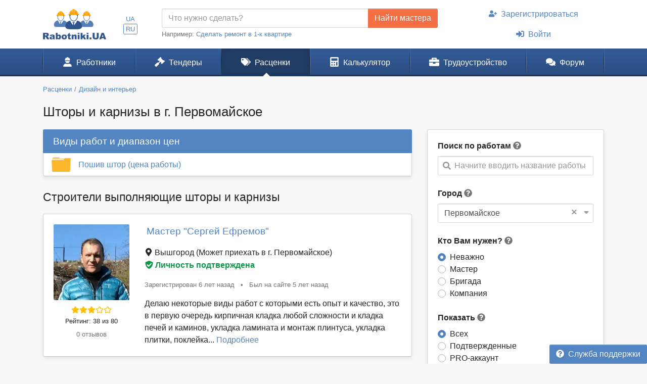

--- FILE ---
content_type: text/html; charset=UTF-8
request_url: https://www.rabotniki.ua/shtory-karnizy/pervomayskoe
body_size: 17420
content:
<!DOCTYPE html>
<html lang="ru">
<head>
<meta charset="UTF-8">
<meta http-equiv="X-UA-Compatible" content="IE=edge">
<meta name="viewport" content="width=device-width, initial-scale=1">
<title>ᐉ Шторы и карнизы. Установка карнизов и подбор штор - цена 2026, отзывы, фото в г. Первомайское</title>
<meta name="description" content="Проверенные мастера по установке штор и карнизов ⏩ ️Замеры, просчёты и выезды специалистов ⏩ ️Все предложения на rabotniki.ua ⏩ ️Подбор ткани штор и монтаж карнизов за короткое время ⏩ ️Смотрите фото, отзывы в г. Первомайское">
<meta name="keywords" content="подбор штор, установка карнизов для штор, повесить карниз цена в г. Первомайское">
<meta property="og:title" content="ᐉ Шторы и карнизы. Установка карнизов и подбор штор - цена 2026, отзывы, фото в г. Первомайское">
<meta property="og:description" content="Проверенные мастера по установке штор и карнизов ⏩ ️Замеры, просчёты и выезды специалистов ⏩ ️Все предложения на rabotniki.ua ⏩ ️Подбор ткани штор и монтаж карнизов за короткое время ⏩ ️Смотрите фото, отзывы в г. Первомайское">
<meta property="og:image" content="https://www.rabotniki.ua/img/og-image.jpg">
<meta property="og:image:width" content="188">
<meta property="og:image:height" content="90">
<meta property="og:url" content="https://www.rabotniki.ua/shtory-karnizy/pervomayskoe">
<meta property="og:type" content="website">
<meta property="og:site_name" content="Rabotniki.UA">
<meta name="theme-color" content="#ffffff">

<link href="https://www.rabotniki.ua/shtory-karnizy/pervomayskoe?page=2" rel="next">
<link href="https://www.rabotniki.ua/shtory-karnizy/pervomayskoe" rel="alternate" hreflang="ru">
<link href="https://www.rabotniki.ua/uk/shtory-karnizy/pervomayskoe" rel="alternate" hreflang="uk">
<link href="https://www.rabotniki.ua/img/icons/192.png" rel="apple-touch-icon">
<link href="/rabotniki.webmanifest" rel="manifest">
<link href="/css/site.css?v=1632314227" rel="stylesheet">
<style>.spinner-input {
  display: none;
  float: left;
  width: 1rem;
  height: 1rem;
  border-width: .2em;
  margin: 10px 5px 0 10px;
  color: #999;
}</style>
<script>function matchStart(params, data){if($.trim(params.term)==='')return data;if(typeof data.children==='undefined')return null;var filteredChildren=[];$.each(data.children,function(idx,child){if(child.text.toUpperCase().indexOf(params.term.toUpperCase())===0)filteredChildren.push(child);});if(filteredChildren.length){var modifiedData=$.extend({},data,true);modifiedData.children=filteredChildren;return modifiedData;}return null;}
if ('serviceWorker' in navigator) {
    navigator.serviceWorker.register('/service-worker.js').then(function(r){ r.update(); });
}
window.addEventListener('beforeinstallprompt', function(e) {
    e.preventDefault();
    return false;
});</script></head>
<body id="body" class="bg-ultra-light">
<div id="load" class="lds-ring d-lg-none"><div></div><div></div><div></div><div></div></div>
<header class="bg-white">
    <div class="container">
                <div class="row align-items-center d-none d-lg-flex">
            <div class="col-auto py-3 pr-0">
                <a href="/"><img src="/img/rabotniki.png" width="125" height="60" alt="Rabotniki.UA"></a>            </div>
            <div class="col-1 text-center p-0">
                <ul class="nav-lang nav-pills my-2 nav" style="display: inline-block;"><li class="nav-item"><a class="px-1 py-0  nav-link" href="/uk/shtory-karnizy/pervomayskoe" rel="nofollow" hreflang="uk">UA</a></li>
<li class="nav-item"><a class="px-1 py-0 active nav-link" href="/shtory-karnizy/pervomayskoe" rel="nofollow" hreflang="ru">RU</a></li></ul>            </div>
                        <div class="col">
                <form action="/tender/create#tender" method="post">                <div class="input-group">
                    <input id="need" name="need" type="text" class="form-control" placeholder="Что нужно сделать?">
                    <div class="input-group-append">
                        <button class="btn btn-secondary" type="submit" onclick="gtag('event', 'Найти мастера в шапке', {'event_category':'Клик на кнопку'})">Найти мастера</button>
                    </div>
                </div>
                </form>                <small class="text-muted">
                    Например: <a href="#" onclick="$('#need').val($(this).text()).focus(); return false;">Сделать ремонт в 1-к квартире</a>
                </small>
            </div>
            <div class="col-auto">
                                    <ul class="my-2 flex-column nav" style="width: 280px; margin-left: 1.2rem;"><li class="nav-item text-center"><a class="nav-link" href="/signup"><svg class="mr-2 i is-user-plus"><use xlink:href="#s-user-plus" /></use></svg>Зарегистрироваться</a></li>
<li class="nav-item text-center"><a class="nav-link" href="/login"><svg class="mr-2 i is-sign-in-alt"><use xlink:href="#s-sign-in-alt" /></use></svg>Войти</a></li></ul>                            </div>
                    </div>
    </div>
</header><nav id="menu" class="navbar-main navbar-expand-lg  navbar">
<div class="container">
<a class="navbar-brand" href="/">Rabotniki.UA</a>
<button type="button" class="navbar-toggler" data-toggle="offcanvas" aria-label="Toggle navigation"><svg class="i ir-bars"><use xlink:href="#r-bars" /></use></svg><small class="new-message badge badge-danger badge-pill position-absolute ml-n1 mt-n2 hidden" style="font-size: 60%;">0</small></button><div class="navbar-content"><a class="btn btn-lg text-white" name="Войти" href="/login" rel="nofollow"><svg class="i is-sign-in-alt"><use xlink:href="#s-sign-in-alt" /></use></svg></a></div>
<div id="menu-collapse" class="offcanvas-collapse  navbar-collapse">
<div class="d-lg-none"><div class="header-menu px-3 pt-3 pb-2 mb-2"><div class="mt-1 mb-2"><a class="h3 font-weight-bold" href="/">Rabotniki.UA</a></div><a href="/signup">Регистрация</a> | <a href="/login">Войти</a></div><ul class="nav"><li class="nav-item"><a class="text-secondary nav-link" href="/tender/create"><svg class="mr-3 mr-lg-2 i il-plus"><use xlink:href="#l-plus" /></use></svg>Создать тендер</a></li></ul></div><ul class="nav"><li class="nav-item"><a class="nav-link" href="/catalog"><svg class="mr-3 mr-lg-2 i is-user-hard-hat"><use xlink:href="#s-user-hard-hat" /></use></svg>Работники</a></li>
<li class="nav-item"><a class="nav-link" href="/tenders"><svg class="mr-3 mr-lg-2 i is-gavel"><use xlink:href="#s-gavel" /></use></svg>Тендеры</a></li>
<li class="nav-item"><a class="nav-link active" href="/price/pervomayskoe"><svg class="mr-3 mr-lg-2 i is-tags"><use xlink:href="#s-tags" /></use></svg>Расценки</a></li>
<li class="nav-item"><a class="nav-link" href="/calculator"><svg class="mr-3 mr-lg-2 i is-calculator"><use xlink:href="#s-calculator" /></use></svg>Калькулятор</a></li>
<li class="dropdown nav-item"><a class="nav-link dropdown-toggle" href="/rabota" data-toggle="dropdown"><svg class="mr-3 mr-lg-2 i is-briefcase"><use xlink:href="#s-briefcase" /></use></svg>Трудоустройство</a><div class="dropdown-menu"><a class="dropdown-item" href="/rabota"><svg class="mr-3 mr-lg-2 i is-briefcase"><use xlink:href="#s-briefcase" /></use></svg>Вакансии</a>
<div class="dropdown-divider"></div>
<a class="dropdown-item" href="/resume/pervomayskoe"><svg class="mr-3 mr-lg-2 i is-user"><use xlink:href="#s-user" /></use></svg>Резюме</a></div></li>
<li class="nav-item"><a class="nav-link" href="https://www.rabotniki.ua/forum/"><svg class="mr-3 mr-lg-2 i is-comments"><use xlink:href="#s-comments" /></use></svg>Форум</a></li></ul><hr class="my-2"><div class="d-lg-none middle"><ul class="nav"><li class="nav-item"><a class="nav-link py-2" href="https://www.materialy.com.ua/" rel="noopener" target="_blank"><svg class="mr-2 i is-external-link"><use xlink:href="#s-external-link" /></use></svg>Тендеры на материалы</a></li>
<li class="nav-item"><a class="nav-link py-2" href="https://www.materialy.com.ua/sale" rel="noopener" target="_blank"><svg class="mr-2 i is-external-link"><use xlink:href="#s-external-link" /></use></svg>Остатки после ремонта</a></li></ul></div><hr class="my-2"><div class="d-lg-none middle"><ul class="nav"><li class="nav-item"><a class="nav-link py-1 text-muted" href="/faq">Служба поддержки</a></li></ul></div><hr class="my-2"><div class="d-lg-none text-center pt-3 pb-4"><a href="/"><img src="/img/rabotniki.png" alt="" style="width: 104px; height: 50px;"></a></div><ul class="nav-lang d-block d-lg-none text-center nav"><li class="d-inline-block"><a class="d-inline-block  nav-link" href="/uk/shtory-karnizy/pervomayskoe" rel="nofollow" hreflang="uk">UA</a></li>
<li class="d-inline-block"><a class="d-inline-block active nav-link" href="/shtory-karnizy/pervomayskoe" rel="nofollow" hreflang="ru">RU</a></li></ul></div>
</div>
</nav><div class="container pt-3 mb-5">
    <ol class="mb-3 breadcrumb" itemscope itemtype="http://schema.org/BreadcrumbList"><li class="breadcrumb-item" itemprop="itemListElement" itemscope itemtype="http://schema.org/ListItem"><a href="/price/pervomayskoe" itemprop="item"><span itemprop="name">Расценки</span></a><meta itemprop="position" content="2"></li><li class="breadcrumb-item" itemprop="itemListElement" itemscope itemtype="http://schema.org/ListItem"><a href="/dizayn-interer/pervomayskoe?swap=0" itemprop="item"><span itemprop="name">Дизайн и интерьер</span></a><meta itemprop="position" content="3"></li></ol>    <h1 class="mb-3 text-center text-md-left">Шторы и карнизы в г. Первомайское</h1>

<div class="row d-lg-block">
    <div class="col-lg-4 float-lg-right">
        
        <div class="row d-lg-none mb-4">
    <div class="col pr-2">
        <button type="button" class="btn btn-primary btn-block open-filter"><svg class="mr-1 pt-1 i is-filter"><use xlink:href="#s-filter" /></use></svg>Фильтры (1)</button>    </div>
    <div class="col-auto pl-2">
        <a class="btn btn-secondary btn-block" href="/tender/create"><svg class="mr-1 i ir-plus"><use xlink:href="#r-plus" /></use></svg>Создать тендер</a>    </div>
</div>

<div class="collapse filter-collapse d-lg-block">
    <div class="card mb-4 mb-lg-3 shadow-sm">
        <div class="card-body">
            <form class="mb-4">
                                    <label>Поиск по работам</label> <svg class="text-muted i is-question-circle" title="Поиск по всем позициям прайс-листа. Если Вы не можете найти нужные Вам работы, напишите их другими словами."  data-toggle="tooltip"><use xlink:href="#s-question-circle" /></use></svg>                    <div id="priceAutocomplete" class="autocomplete search" onclick="gtag(&#039;event&#039;, &#039;Поиск в расценках&#039;, {&#039;event_category&#039;:&#039;Поиск&#039;,&#039;event_label&#039;:&#039;Сбоку&#039;})" data-url="/price/autocomplete/pervomayskoe"><svg class="i is-search"><use xlink:href="#s-search" /></use></svg><span class="spinner-border spinner-input"></span><div class="form-control"><div class="placeholder">Начните вводить название работы</div></div></div>                            </form>
            <div class="mb-4">
                <form method="post">
<input type="hidden" name="_method">                <label>Город</label> <svg class="text-muted i is-question-circle" title="Сначала будут отображены строители и расценки с выбранного города, а затем строители с других регионов."  data-toggle="tooltip"><use xlink:href="#s-question-circle" /></use></svg>                <div id="filterCity" class="filter-city" data-city="402"><svg class="i is-sort-down"><use xlink:href="#s-sort-down" /></use></svg><a class="clear" href="/shtory-karnizy">×</a><span class="spinner-border spinner-input"></span><div class="form-control"><span>Первомайское</span></div></div>                </form>            </div>
            <form action="/shtory-karnizy/pervomayskoe" method="post">
            <div class="mb-4 field-usersearch-type">
<label>Кто Вам нужен? <svg class="text-muted i is-question-circle" title="Рекомендуем сначала делать поиск по всем строителям, а потом при необходимости сужать поиск."  data-toggle="tooltip"><use xlink:href="#s-question-circle" /></use></svg></label>
<input type="hidden" name="UserSearch[type]" value=""><div id="usersearch-type" role="radiogroup"><div class="custom-control custom-radio">
<input type="radio" id="i0" class="custom-control-input" name="UserSearch[type]" value="0" checked>
<label class="custom-control-label" for="i0">Неважно</label>
</div>

<div class="custom-control custom-radio">
<input type="radio" id="i1" class="custom-control-input" name="UserSearch[type]" value="5">
<label class="custom-control-label" for="i1">Мастер</label>
</div>

<div class="custom-control custom-radio">
<input type="radio" id="i2" class="custom-control-input" name="UserSearch[type]" value="6">
<label class="custom-control-label" for="i2">Бригада</label>
</div>

<div class="custom-control custom-radio">
<input type="radio" id="i3" class="custom-control-input" name="UserSearch[type]" value="7">
<label class="custom-control-label" for="i3">Компания</label>
<div class="invalid-feedback"></div>
</div>
</div>

</div>
            <div class="field-usersearch-show">
<label>Показать <svg class="text-muted i is-question-circle" title="Подтвержденные аккаунты - предоставили для проверки свои документы. PRO аккаунты - это активные пользователи сайта."  data-toggle="tooltip"><use xlink:href="#s-question-circle" /></use></svg></label>
<input type="hidden" name="UserSearch[show]" value=""><div id="usersearch-show" role="radiogroup"><div class="custom-control custom-radio">
<input type="radio" id="i4" class="custom-control-input" name="UserSearch[show]" value="0" checked>
<label class="custom-control-label" for="i4">Всех</label>
</div>

<div class="custom-control custom-radio">
<input type="radio" id="i5" class="custom-control-input" name="UserSearch[show]" value="1">
<label class="custom-control-label" for="i5">Подтвержденные</label>
</div>

<div class="custom-control custom-radio">
<input type="radio" id="i6" class="custom-control-input" name="UserSearch[show]" value="2">
<label class="custom-control-label" for="i6">PRO-аккаунт</label>
</div>

<div class="custom-control custom-radio">
<input type="radio" id="i7" class="custom-control-input" name="UserSearch[show]" value="3">
<label class="custom-control-label" for="i7">Подтвержденные и PRO</label>
<div class="invalid-feedback"></div>
</div>
</div>

</div>
                            <div class="text-center mt-3">
                    <a class="btn btn-outline-primary" href="/shtory-karnizy" rel="nofollow">Сбросить фильтр</a>                </div>
            
            </form>        </div>
    </div>
</div>
    </div>
    <div class="col-lg-8 order-lg-first float-lg-left">
        <div class="row">
            <div class="col-12">
                                                            <div class="card mb-4 shadow-sm">
                            <div class="card-header bg-primary h4">
                                Виды работ и диапазон цен                            </div>
                            <ul class="list-group list-group-flush"><li class="list-group-item py-2 px-3">
    <div class="row align-items-center flex-nowrap">
                    <div class="col-auto pr-0 d-none d-md-inline-block">
                <img src="/img/folder.png" width="38" height="29" alt="">            </div>
            <div class="col col-sm pr-0 position-static">
                <a class="stretched-link" href="/price/poshiv-shtor-tsena-raboty/pervomayskoe">Пошив штор (цена работы)</a>            </div>
            </div>
</li></ul>                        </div>
                                                                        <div id="adsByGoogle2"></div>            </div>
            <div class="col-12">
                <h2 class="mb-3">Строители выполняющие шторы и карнизы</h2>
                                <div class="list-view mb-5">
<div data-key="56858"><div class="card card-hover mb-4 shadow-sm">
                    <div class="unlink" style="position: absolute; bottom: 0; right: 0;">
                    </div>
        <div class="card-body pb-1">
        <div class="row flex-md-nowrap overflow-hidden">
            <div class="text-center col-md-auto mb-1 mb-md-0">
                <img class="rounded" src="/image/userpic/small/314986.jpg" width="150" height="150" alt="Мастер Сергей Ефремов">                <div class="text-warning mt-2 mb-n1"><svg class="i is-star"><use xlink:href="#s-star" /></use></svg><svg class="i is-star"><use xlink:href="#s-star" /></use></svg><svg class="i is-star"><use xlink:href="#s-star" /></use></svg><svg class="i ir-star"><use xlink:href="#r-star" /></use></svg><svg class="i ir-star"><use xlink:href="#r-star" /></use></svg></div>                <div class="my-1 small">
                    <a class="text-body unlink" href="#" data-modal="/modal/rank-info">Рейтинг: 38 из 80</a>                </div>
                <div class="mb-2">
                    <a class="small text-muted unlink" href="/56858#reviews" rel="nofollow">0 отзывов</a>                </div>
            </div>
            <div class="col text-center text-md-left position-static">
                <div>
                                        <span class="h4 align-middle d-block d-md-inline mt-2 ml-1">
                                                <a class="stretched-link" href="/56858">Мастер "Сергей Ефремов"</a>                    </span>
                </div>
                <div class="my-3">
                    <div class="pr-3 mb-3 mb-md-0 d-md-inline">
                        <svg class="i is-map-marker-alt"><use xlink:href="#s-map-marker-alt" /></use></svg> Вышгород <span class="">(Может приехать в г. Первомайское)</span>                    </div>
                    <button class="btn btn-link text-success font-weight-bold p-0 unlink" data-modal="/modal/verified?user=56858"><svg class="mr-1 i is-shield-check"><use xlink:href="#s-shield-check" /></use></svg>Личность подтверждена</button>                </div>
                <div class="text-muted small my-3">
                    <span class="text-nowrap d-block d-md-inline">Зарегистрирован 6 лет назад</span>
                    <span class="px-2 d-none d-md-inline">•</span>
                    <span class="text-nowrap">Был на сайте 5 лет назад</span>                </div>
                <div class="text-left mb-3">
                                                                Делаю некоторые виды работ с которыми есть опыт и качество, это в первую очередь кирпичная кладка любой сложности и кладка печей и каминов, укладка ламината и монтаж плинтуса, укладка плитки, поклейка... <a class="unlink" href="/56858" rel="nofollow">Подробнее</a>                                    </div>
            </div>
        </div>
    </div>
</div>
</div>
<div data-key="3347"><div class="card card-hover mb-4 shadow-sm">
                    <div class="unlink" style="position: absolute; bottom: 0; right: 0;">
                    </div>
        <div class="card-body pb-1">
        <div class="row flex-md-nowrap overflow-hidden">
            <div class="text-center col-md-auto mb-1 mb-md-0">
                <img class="rounded" src="/image/logo/small/18630.jpg" width="150" height="93" alt="Компания БУДСЕРВИС- ПЛЮС">                <div class="text-warning mt-2 mb-n1"><svg class="i is-star"><use xlink:href="#s-star" /></use></svg><svg class="i is-star"><use xlink:href="#s-star" /></use></svg><svg class="i is-star"><use xlink:href="#s-star" /></use></svg><svg class="i ir-star"><use xlink:href="#r-star" /></use></svg><svg class="i ir-star"><use xlink:href="#r-star" /></use></svg></div>                <div class="my-1 small">
                    <a class="text-body unlink" href="#" data-modal="/modal/rank-info">Рейтинг: 37 из 80</a>                </div>
                <div class="mb-2">
                    <a class="small text-muted unlink" href="/3347#reviews" rel="nofollow">1 отзывов</a>                </div>
            </div>
            <div class="col text-center text-md-left position-static">
                <div>
                                        <span class="h4 align-middle d-block d-md-inline mt-2 ml-1">
                                                <a class="stretched-link" href="/3347">Компания "БУДСЕРВИС- ПЛЮС"</a>                    </span>
                </div>
                <div class="my-3">
                    <div class="pr-3 mb-3 mb-md-0 d-md-inline">
                        <svg class="i is-map-marker-alt"><use xlink:href="#s-map-marker-alt" /></use></svg> Киев <span class="">(Может приехать в г. Первомайское)</span>                    </div>
                    <button class="btn btn-link text-success font-weight-bold p-0 unlink" data-modal="/modal/verified?user=3347"><svg class="mr-1 i is-shield-check"><use xlink:href="#s-shield-check" /></use></svg>Реквизиты подтверждены</button>                </div>
                <div class="text-muted small my-3">
                    <span class="text-nowrap d-block d-md-inline">Зарегистрирован 11 лет назад</span>
                    <span class="px-2 d-none d-md-inline">•</span>
                    <span class="text-nowrap">Был на сайте 5 лет назад</span>                </div>
                <div class="text-left mb-3">
                                                                Частное предприятие «БІК«БУДСЕРВІС-ПЛЮС», предлагает полный комплекс строительных услуг: проектирование, реконструкция, демонтаж и ремонт зданий, торговых центров, складских помещений, офисов, магазин... <a class="unlink" href="/3347" rel="nofollow">Подробнее</a>                                    </div>
            </div>
        </div>
    </div>
</div>
</div>
<div data-key="77460"><div class="card card-hover mb-4 shadow-sm">
                    <div class="unlink" style="position: absolute; bottom: 0; right: 0;">
                    </div>
        <div class="card-body pb-1">
        <div class="row flex-md-nowrap overflow-hidden">
            <div class="text-center col-md-auto mb-1 mb-md-0">
                <img class="rounded" src="/image/userpic/small/401159.jpg" width="150" height="150" alt="Бригада ТИМУР И ЕГО КОМАНДА">                <div class="text-warning mt-2 mb-n1"><svg class="i is-star"><use xlink:href="#s-star" /></use></svg><svg class="i is-star"><use xlink:href="#s-star" /></use></svg><svg class="i is-star"><use xlink:href="#s-star" /></use></svg><svg class="i ir-star"><use xlink:href="#r-star" /></use></svg><svg class="i ir-star"><use xlink:href="#r-star" /></use></svg></div>                <div class="my-1 small">
                    <a class="text-body unlink" href="#" data-modal="/modal/rank-info">Рейтинг: 37 из 80</a>                </div>
                <div class="mb-2">
                    <a class="small text-muted unlink" href="/77460#reviews" rel="nofollow">0 отзывов</a>                </div>
            </div>
            <div class="col text-center text-md-left position-static">
                <div>
                                        <span class="h4 align-middle d-block d-md-inline mt-2 ml-1">
                                                <a class="stretched-link" href="/77460">Бригада "ТИМУР И ЕГО КОМАНДА"</a>                    </span>
                </div>
                <div class="my-3">
                    <div class="pr-3 mb-3 mb-md-0 d-md-inline">
                        <svg class="i is-map-marker-alt"><use xlink:href="#s-map-marker-alt" /></use></svg> Киев <span class="">(Может приехать в г. Первомайское)</span>                    </div>
                    <button class="btn btn-link text-success font-weight-bold p-0 unlink" data-modal="/modal/verified?user=77460"><svg class="mr-1 i is-shield-check"><use xlink:href="#s-shield-check" /></use></svg>Личность подтверждена</button>                </div>
                <div class="text-muted small my-3">
                    <span class="text-nowrap d-block d-md-inline">Зарегистрирован 5 лет назад</span>
                    <span class="px-2 d-none d-md-inline">•</span>
                    <span class="text-nowrap">Был на сайте 5 лет назад</span>                </div>
                <div class="text-left mb-3">
                                                                Декоративная штукатурка
Покраска
Шпаклевка
Укладка плитки
Ламината
Виниловый пол
Плинтус
Электричество
Сантехника 
Качественно за умеренную плату.
Укладка по современным технологиям с использованием л... <a class="unlink" href="/77460" rel="nofollow">Подробнее</a>                                    </div>
            </div>
        </div>
    </div>
</div>
</div>
<div data-key="64735"><div class="card card-hover mb-4 shadow-sm">
                    <div class="unlink" style="position: absolute; bottom: 0; right: 0;">
                    </div>
        <div class="card-body pb-1">
        <div class="row flex-md-nowrap overflow-hidden">
            <div class="text-center col-md-auto mb-1 mb-md-0">
                <img class="rounded" src="/image/userpic/small/349421.jpg" width="150" height="150" alt="Бригада Комфорт Плюс Сервис">                <div class="text-warning mt-2 mb-n1"><svg class="i is-star"><use xlink:href="#s-star" /></use></svg><svg class="i is-star"><use xlink:href="#s-star" /></use></svg><svg class="i is-star"><use xlink:href="#s-star" /></use></svg><svg class="i ir-star"><use xlink:href="#r-star" /></use></svg><svg class="i ir-star"><use xlink:href="#r-star" /></use></svg></div>                <div class="my-1 small">
                    <a class="text-body unlink" href="#" data-modal="/modal/rank-info">Рейтинг: 35 из 80</a>                </div>
                <div class="mb-2">
                    <a class="small text-muted unlink" href="/64735#reviews" rel="nofollow">0 отзывов</a>                </div>
            </div>
            <div class="col text-center text-md-left position-static">
                <div>
                                        <span class="h4 align-middle d-block d-md-inline mt-2 ml-1">
                                                <a class="stretched-link" href="/64735">Бригада "Комфорт Плюс Сервис"</a>                    </span>
                </div>
                <div class="my-3">
                    <div class="pr-3 mb-3 mb-md-0 d-md-inline">
                        <svg class="i is-map-marker-alt"><use xlink:href="#s-map-marker-alt" /></use></svg> Харьков <span class="">(Может приехать в г. Первомайское)</span>                    </div>
                    <button class="btn btn-link text-success font-weight-bold p-0 unlink" data-modal="/modal/verified?user=64735"><svg class="mr-1 i is-shield-check"><use xlink:href="#s-shield-check" /></use></svg>Личность подтверждена</button>                </div>
                <div class="text-muted small my-3">
                    <span class="text-nowrap d-block d-md-inline">Зарегистрирован 6 лет назад</span>
                    <span class="px-2 d-none d-md-inline">•</span>
                    <span class="text-nowrap">Был на сайте 2 года назад</span>                </div>
                <div class="text-left mb-3">
                                                                Опытная бригада выполнит все виды ремонтно-строительных работ!
Строительство домов, ремонт квартир капитальный, ремонт квартир косметический,
создание проекта, помощь в подборе строительных материалов... <a class="unlink" href="/64735" rel="nofollow">Подробнее</a>                                    </div>
            </div>
        </div>
    </div>
</div>
</div>
<div data-key="80282"><div class="card card-hover mb-4 shadow-sm">
                    <div class="unlink" style="position: absolute; bottom: 0; right: 0;">
                    </div>
        <div class="card-body pb-1">
        <div class="row flex-md-nowrap overflow-hidden">
            <div class="text-center col-md-auto mb-1 mb-md-0">
                <img class="rounded" src="/image/logo/small/412262.jpg" width="150" height="38" alt="Компания U-Smart">                <div class="text-warning mt-2 mb-n1"><svg class="i is-star"><use xlink:href="#s-star" /></use></svg><svg class="i is-star"><use xlink:href="#s-star" /></use></svg><svg class="i is-star-half-alt"><use xlink:href="#s-star-half-alt" /></use></svg><svg class="i ir-star"><use xlink:href="#r-star" /></use></svg><svg class="i ir-star"><use xlink:href="#r-star" /></use></svg></div>                <div class="my-1 small">
                    <a class="text-body unlink" href="#" data-modal="/modal/rank-info">Рейтинг: 34 из 80</a>                </div>
                <div class="mb-2">
                    <a class="small text-muted unlink" href="/80282#reviews" rel="nofollow">0 отзывов</a>                </div>
            </div>
            <div class="col text-center text-md-left position-static">
                <div>
                                        <span class="h4 align-middle d-block d-md-inline mt-2 ml-1">
                                                <a class="stretched-link" href="/80282">Компания "U-Smart"</a>                    </span>
                </div>
                <div class="my-3">
                    <div class="pr-3 mb-3 mb-md-0 d-md-inline">
                        <svg class="i is-map-marker-alt"><use xlink:href="#s-map-marker-alt" /></use></svg> Киев <span class="">(Может приехать в г. Первомайское)</span>                    </div>
                    <button class="btn btn-link text-success font-weight-bold p-0 unlink" data-modal="/modal/verified?user=80282"><svg class="mr-1 i is-shield-check"><use xlink:href="#s-shield-check" /></use></svg>Реквизиты подтверждены</button>                </div>
                <div class="text-muted small my-3">
                    <span class="text-nowrap d-block d-md-inline">Зарегистрирован 5 лет назад</span>
                    <span class="px-2 d-none d-md-inline">•</span>
                    <span class="text-nowrap">Был на сайте 3 года назад</span>                </div>
                <div class="text-left mb-3">
                                                                Компанія U-Smart з 2016 року займається автоматизацією інженерних систем, системами Розумний дім , системами відеонагляду та охоронної сигналізації. Також наші спеціалісти допоможуть змонтувати, підкл... <a class="unlink" href="/80282" rel="nofollow">Подробнее</a>                                    </div>
            </div>
        </div>
    </div>
</div>
</div>
<div data-key="86551"><div class="card card-hover mb-4 shadow-sm">
                    <div class="unlink" style="position: absolute; bottom: 0; right: 0;">
                    </div>
        <div class="card-body pb-1">
        <div class="row flex-md-nowrap overflow-hidden">
            <div class="text-center col-md-auto mb-1 mb-md-0">
                <img class="rounded" src="/img/userpic-7.png" width="150" height="150" alt="Компания Ремонт и дизайн квартир">                <div class="text-warning mt-2 mb-n1"><svg class="i is-star"><use xlink:href="#s-star" /></use></svg><svg class="i is-star"><use xlink:href="#s-star" /></use></svg><svg class="i is-star-half-alt"><use xlink:href="#s-star-half-alt" /></use></svg><svg class="i ir-star"><use xlink:href="#r-star" /></use></svg><svg class="i ir-star"><use xlink:href="#r-star" /></use></svg></div>                <div class="my-1 small">
                    <a class="text-body unlink" href="#" data-modal="/modal/rank-info">Рейтинг: 33 из 80</a>                </div>
                <div class="mb-2">
                    <a class="small text-muted unlink" href="/86551#reviews" rel="nofollow">0 отзывов</a>                </div>
            </div>
            <div class="col text-center text-md-left position-static">
                <div>
                                        <span class="h4 align-middle d-block d-md-inline mt-2 ml-1">
                                                <a class="stretched-link" href="/86551">Компания "Ремонт и дизайн квартир"</a>                    </span>
                </div>
                <div class="my-3">
                    <div class="pr-3 mb-3 mb-md-0 d-md-inline">
                        <svg class="i is-map-marker-alt"><use xlink:href="#s-map-marker-alt" /></use></svg> Киев <span class="">(Может приехать в г. Первомайское)</span>                    </div>
                                    </div>
                <div class="text-muted small my-3">
                    <span class="text-nowrap d-block d-md-inline">Зарегистрирован 5 лет назад</span>
                    <span class="px-2 d-none d-md-inline">•</span>
                    <span class="text-nowrap">Был на сайте 13 дней назад</span>                </div>
                <div class="text-left mb-3">
                                                                Представьте, как вы садитесь за руль новенького автомобиля о котором так сильно мечтали Такие же эмоции вы должны испытать, когда заходите в свою новую квартиру.
Коротко о нас: ---Мы выполняем комплек... <a class="unlink" href="/86551" rel="nofollow">Подробнее</a>                                    </div>
            </div>
        </div>
    </div>
</div>
</div>
<div data-key="159390"><div class="card card-hover mb-4 shadow-sm">
                    <div class="unlink" style="position: absolute; bottom: 0; right: 0;">
                    </div>
        <div class="card-body pb-1">
        <div class="row flex-md-nowrap overflow-hidden">
            <div class="text-center col-md-auto mb-1 mb-md-0">
                <img class="rounded" src="/image/logo/small/881534.jpg" width="150" height="120" alt="Компания ТОВ &quot;АРКАДА-ПЛАСТ&quot;">                <div class="text-warning mt-2 mb-n1"><svg class="i is-star"><use xlink:href="#s-star" /></use></svg><svg class="i is-star"><use xlink:href="#s-star" /></use></svg><svg class="i is-star-half-alt"><use xlink:href="#s-star-half-alt" /></use></svg><svg class="i ir-star"><use xlink:href="#r-star" /></use></svg><svg class="i ir-star"><use xlink:href="#r-star" /></use></svg></div>                <div class="my-1 small">
                    <a class="text-body unlink" href="#" data-modal="/modal/rank-info">Рейтинг: 32 из 80</a>                </div>
                <div class="mb-2">
                    <a class="small text-muted unlink" href="/159390#reviews" rel="nofollow">0 отзывов</a>                </div>
            </div>
            <div class="col text-center text-md-left position-static">
                <div>
                                        <span class="h4 align-middle d-block d-md-inline mt-2 ml-1">
                                                <a class="stretched-link" href="/159390">Компания "ТОВ "АРКАДА-ПЛАСТ""</a>                    </span>
                </div>
                <div class="my-3">
                    <div class="pr-3 mb-3 mb-md-0 d-md-inline">
                        <svg class="i is-map-marker-alt"><use xlink:href="#s-map-marker-alt" /></use></svg> Киев <span class="">(Может приехать в г. Первомайское)</span>                    </div>
                    <button class="btn btn-link text-success font-weight-bold p-0 unlink" data-modal="/modal/verified?user=159390"><svg class="mr-1 i is-shield-check"><use xlink:href="#s-shield-check" /></use></svg>Реквизиты подтверждены</button>                </div>
                <div class="text-muted small my-3">
                    <span class="text-nowrap d-block d-md-inline">Зарегистрирован 2 года назад</span>
                    <span class="px-2 d-none d-md-inline">•</span>
                    <span class="text-nowrap">Был на сайте год назад</span>                </div>
                <div class="text-left mb-3">
                                                                ТОВ Аркада-Пласт було засноване в1997 році, на зорі формування віконної індустрії України і пройшло більш ніж 25 річний шлях становлення та розвитку. Основою нашого успіху є оптимальний підбір вітчизн... <a class="unlink" href="/159390" rel="nofollow">Подробнее</a>                                    </div>
            </div>
        </div>
    </div>
</div>
</div>
<div data-key="54121"><div class="card card-hover mb-4 shadow-sm">
                    <div class="unlink" style="position: absolute; bottom: 0; right: 0;">
                    </div>
        <div class="card-body pb-1">
        <div class="row flex-md-nowrap overflow-hidden">
            <div class="text-center col-md-auto mb-1 mb-md-0">
                <img class="rounded" src="/image/userpic/small/399158.jpg" width="150" height="150" alt="Бригада BestStroi">                <div class="text-warning mt-2 mb-n1"><svg class="i is-star"><use xlink:href="#s-star" /></use></svg><svg class="i is-star"><use xlink:href="#s-star" /></use></svg><svg class="i is-star-half-alt"><use xlink:href="#s-star-half-alt" /></use></svg><svg class="i ir-star"><use xlink:href="#r-star" /></use></svg><svg class="i ir-star"><use xlink:href="#r-star" /></use></svg></div>                <div class="my-1 small">
                    <a class="text-body unlink" href="#" data-modal="/modal/rank-info">Рейтинг: 31 из 80</a>                </div>
                <div class="mb-2">
                    <a class="small text-muted unlink" href="/54121#reviews" rel="nofollow">0 отзывов</a>                </div>
            </div>
            <div class="col text-center text-md-left position-static">
                <div>
                                        <span class="h4 align-middle d-block d-md-inline mt-2 ml-1">
                                                <a class="stretched-link" href="/54121">Бригада "BestStroi"</a>                    </span>
                </div>
                <div class="my-3">
                    <div class="pr-3 mb-3 mb-md-0 d-md-inline">
                        <svg class="i is-map-marker-alt"><use xlink:href="#s-map-marker-alt" /></use></svg> Харьков <span class="">(Может приехать в г. Первомайское)</span>                    </div>
                                    </div>
                <div class="text-muted small my-3">
                    <span class="text-nowrap d-block d-md-inline">Зарегистрирован 7 лет назад</span>
                    <span class="px-2 d-none d-md-inline">•</span>
                    <span class="text-nowrap">Был на сайте 2 года назад</span>                </div>
                <div class="text-left mb-3">
                                                                Частная строительная бригада ( без посредников) предоставляет все виды ремонтных услуг. Ведем расчеты, считаем сметы. Порядочность и ответственность гарантируем.... <a class="unlink" href="/54121" rel="nofollow">Подробнее</a>                                    </div>
            </div>
        </div>
    </div>
</div>
</div>
<div data-key="101682"><div class="card card-hover mb-4 shadow-sm">
                    <div class="unlink" style="position: absolute; bottom: 0; right: 0;">
                    </div>
        <div class="card-body pb-1">
        <div class="row flex-md-nowrap overflow-hidden">
            <div class="text-center col-md-auto mb-1 mb-md-0">
                <img class="rounded" src="/image/logo/small/634696.jpg" width="150" height="150" alt="Компания KOTSUR і ПАРТНЕРИ">                <div class="text-warning mt-2 mb-n1"><svg class="i is-star"><use xlink:href="#s-star" /></use></svg><svg class="i is-star"><use xlink:href="#s-star" /></use></svg><svg class="i ir-star"><use xlink:href="#r-star" /></use></svg><svg class="i ir-star"><use xlink:href="#r-star" /></use></svg><svg class="i ir-star"><use xlink:href="#r-star" /></use></svg></div>                <div class="my-1 small">
                    <a class="text-body unlink" href="#" data-modal="/modal/rank-info">Рейтинг: 26 из 80</a>                </div>
                <div class="mb-2">
                    <a class="small text-muted unlink" href="/101682#reviews" rel="nofollow">0 отзывов</a>                </div>
            </div>
            <div class="col text-center text-md-left position-static">
                <div>
                                        <span class="h4 align-middle d-block d-md-inline mt-2 ml-1">
                                                <a class="stretched-link" href="/101682">Компания "KOTSUR і ПАРТНЕРИ"</a>                    </span>
                </div>
                <div class="my-3">
                    <div class="pr-3 mb-3 mb-md-0 d-md-inline">
                        <svg class="i is-map-marker-alt"><use xlink:href="#s-map-marker-alt" /></use></svg> Мукачево <span class="">(Может приехать в г. Первомайское)</span>                    </div>
                                    </div>
                <div class="text-muted small my-3">
                    <span class="text-nowrap d-block d-md-inline">Зарегистрирован 5 лет назад</span>
                    <span class="px-2 d-none d-md-inline">•</span>
                    <span class="text-nowrap">Был на сайте 4 года назад</span>                </div>
                <div class="text-left mb-3">
                                                                * Капітальне будівництво та рамонт житлових та нежитлових будівель.
* Комплекс будівельних робіт та матеріалів для державного, комерційного та приватного секторів.
* Розробка проектів.
* Оформлення до... <a class="unlink" href="/101682" rel="nofollow">Подробнее</a>                                    </div>
            </div>
        </div>
    </div>
</div>
</div>
<div data-key="111410"><div class="card card-hover mb-4 shadow-sm">
                    <div class="unlink" style="position: absolute; bottom: 0; right: 0;">
                    </div>
        <div class="card-body pb-1">
        <div class="row flex-md-nowrap overflow-hidden">
            <div class="text-center col-md-auto mb-1 mb-md-0">
                <img class="rounded" src="/image/logo/small/577553.jpg" width="150" height="201" alt="Компания БТК Транс Буд">                <div class="text-warning mt-2 mb-n1"><svg class="i is-star"><use xlink:href="#s-star" /></use></svg><svg class="i is-star"><use xlink:href="#s-star" /></use></svg><svg class="i ir-star"><use xlink:href="#r-star" /></use></svg><svg class="i ir-star"><use xlink:href="#r-star" /></use></svg><svg class="i ir-star"><use xlink:href="#r-star" /></use></svg></div>                <div class="my-1 small">
                    <a class="text-body unlink" href="#" data-modal="/modal/rank-info">Рейтинг: 25 из 80</a>                </div>
                <div class="mb-2">
                    <a class="small text-muted unlink" href="/111410#reviews" rel="nofollow">0 отзывов</a>                </div>
            </div>
            <div class="col text-center text-md-left position-static">
                <div>
                                        <span class="h4 align-middle d-block d-md-inline mt-2 ml-1">
                                                <a class="stretched-link" href="/111410">Компания "БТК Транс Буд"</a>                    </span>
                </div>
                <div class="my-3">
                    <div class="pr-3 mb-3 mb-md-0 d-md-inline">
                        <svg class="i is-map-marker-alt"><use xlink:href="#s-map-marker-alt" /></use></svg> Киев <span class="">(Может приехать в г. Первомайское)</span>                    </div>
                                    </div>
                <div class="text-muted small my-3">
                    <span class="text-nowrap d-block d-md-inline">Зарегистрирован 4 года назад</span>
                    <span class="px-2 d-none d-md-inline">•</span>
                    <span class="text-nowrap">Был на сайте 4 года назад</span>                </div>
                <div class="text-left mb-3">
                                                                Монолитное, каркасное, промышленное, гражданское строительство 
умеренные цены качество работ качественные материалы всё в срок ... <a class="unlink" href="/111410" rel="nofollow">Подробнее</a>                                    </div>
            </div>
        </div>
    </div>
</div>
</div>
<div data-key="153437"><div class="card card-hover mb-4 shadow-sm">
                    <div class="unlink" style="position: absolute; bottom: 0; right: 0;">
                    </div>
        <div class="card-body pb-1">
        <div class="row flex-md-nowrap overflow-hidden">
            <div class="text-center col-md-auto mb-1 mb-md-0">
                <img class="rounded" src="/img/userpic-7.png" width="150" height="150" alt="Компания Б.І.О.-БУД">                <div class="text-warning mt-2 mb-n1"><svg class="i is-star"><use xlink:href="#s-star" /></use></svg><svg class="i is-star"><use xlink:href="#s-star" /></use></svg><svg class="i ir-star"><use xlink:href="#r-star" /></use></svg><svg class="i ir-star"><use xlink:href="#r-star" /></use></svg><svg class="i ir-star"><use xlink:href="#r-star" /></use></svg></div>                <div class="my-1 small">
                    <a class="text-body unlink" href="#" data-modal="/modal/rank-info">Рейтинг: 25 из 80</a>                </div>
                <div class="mb-2">
                    <a class="small text-muted unlink" href="/153437#reviews" rel="nofollow">0 отзывов</a>                </div>
            </div>
            <div class="col text-center text-md-left position-static">
                <div>
                                        <span class="h4 align-middle d-block d-md-inline mt-2 ml-1">
                                                <a class="stretched-link" href="/153437">Компания "Б.І.О.-БУД"</a>                    </span>
                </div>
                <div class="my-3">
                    <div class="pr-3 mb-3 mb-md-0 d-md-inline">
                        <svg class="i is-map-marker-alt"><use xlink:href="#s-map-marker-alt" /></use></svg> Киев <span class="">(Может приехать в г. Первомайское)</span>                    </div>
                                    </div>
                <div class="text-muted small my-3">
                    <span class="text-nowrap d-block d-md-inline">Зарегистрирован 3 года назад</span>
                    <span class="px-2 d-none d-md-inline">•</span>
                    <span class="text-nowrap">Был на сайте 10 месяцев назад</span>                </div>
                <div class="text-left mb-3">
                                                                Освіта: КНУБіА (КИСИ) - інженер-удівельник (2001 р. в.)
Виконання повного комплексу робіт з будівництва та ремонту , в т.ч. загальнобудівельні, покрівельні, фасадні, зовнішні та внутрішні опоряджуваль... <a class="unlink" href="/153437" rel="nofollow">Подробнее</a>                                    </div>
            </div>
        </div>
    </div>
</div>
</div>
<div data-key="98274"><div class="card card-hover mb-4 shadow-sm">
                    <div class="unlink" style="position: absolute; bottom: 0; right: 0;">
                    </div>
        <div class="card-body pb-1">
        <div class="row flex-md-nowrap overflow-hidden">
            <div class="text-center col-md-auto mb-1 mb-md-0">
                <img class="rounded" src="/img/userpic-7.png" width="150" height="150" alt="Компания Высотбуд-строй">                <div class="text-warning mt-2 mb-n1"><svg class="i is-star"><use xlink:href="#s-star" /></use></svg><svg class="i is-star-half-alt"><use xlink:href="#s-star-half-alt" /></use></svg><svg class="i ir-star"><use xlink:href="#r-star" /></use></svg><svg class="i ir-star"><use xlink:href="#r-star" /></use></svg><svg class="i ir-star"><use xlink:href="#r-star" /></use></svg></div>                <div class="my-1 small">
                    <a class="text-body unlink" href="#" data-modal="/modal/rank-info">Рейтинг: 24 из 80</a>                </div>
                <div class="mb-2">
                    <a class="small text-muted unlink" href="/98274#reviews" rel="nofollow">0 отзывов</a>                </div>
            </div>
            <div class="col text-center text-md-left position-static">
                <div>
                                        <span class="h4 align-middle d-block d-md-inline mt-2 ml-1">
                                                <a class="stretched-link" href="/98274">Компания "Высотбуд-строй"</a>                    </span>
                </div>
                <div class="my-3">
                    <div class="pr-3 mb-3 mb-md-0 d-md-inline">
                        <svg class="i is-map-marker-alt"><use xlink:href="#s-map-marker-alt" /></use></svg> Полтава <span class="">(Может приехать в г. Первомайское)</span>                    </div>
                                    </div>
                <div class="text-muted small my-3">
                    <span class="text-nowrap d-block d-md-inline">Зарегистрирован 5 лет назад</span>
                    <span class="px-2 d-none d-md-inline">•</span>
                    <span class="text-nowrap">Был на сайте 4 года назад</span>                </div>
                <div class="text-left mb-3">
                                                                Компания Высотбуд-строй выполняет работу любой сложности БЫСТРО КАЧЕСТВЕННО С ГАРАНТИЕЙ !!!!!!!                                    </div>
            </div>
        </div>
    </div>
</div>
</div>
<nav><ul class="pagination justify-content-center"><li class="page-item prev disabled"><a class="page-link" href="/shtory-karnizy/pervomayskoe" data-page="0" tabindex="-1"><span aria-hidden="true">&laquo;</span>
<span class="sr-only">Previous</span></a></li>
<li class="page-item active"><a class="page-link" href="/shtory-karnizy/pervomayskoe" data-page="0">1</a></li>
<li class="page-item"><a class="page-link" href="/shtory-karnizy/pervomayskoe?page=2" data-page="1">2</a></li>
<li class="page-item"><a class="page-link" href="/shtory-karnizy/pervomayskoe?page=3" data-page="2">3</a></li>
<li class="page-item next"><a class="page-link" href="/shtory-karnizy/pervomayskoe?page=2" data-page="1"><span aria-hidden="true">&raquo;</span>
<span class="sr-only">Next</span></a></li></ul></nav></div>
                <div id="adsByGoogle"></div>            </div>
        </div>
    </div>
    <div class="col-lg-4 float-lg-right clear-right">
        <div class="card mb-3 shadow-sm">
    <div class="card-body">
        <label>Виды работ</label> <svg class="text-muted i is-question-circle" title="Вы можете выбрать нужный Вам раздел или вид работ внутри раздела."  data-toggle="tooltip"><use xlink:href="#s-question-circle" /></use></svg>        <div><a class="d-block p-1 text-body" href="/price/pervomayskoe" rel="nofollow"><svg class="mr-2 i id-angle-double-left"><use xlink:href="#d-angle-double-left" /></use></svg>Другие работы</a></div>
        <div><a class="d-block p-1 text-body" href="/dizayn-interer/pervomayskoe"><svg class="mr-2 i id-angle-double-left"><use xlink:href="#d-angle-double-left" /></use></svg>Дизайн и интерьер</a></div>
                <ul class="nav-menu flex-column nav"><li class="ml-4"><a class="d-block py-1 pl-3 text-body" href="/dizayn-interera/pervomayskoe">Дизайн интерьера</a></li>
<li class="ml-4"><a class="d-block py-1 pl-3 text-body" href="/dekorirovanie-intererov/pervomayskoe">Декорирование интерьеров</a></li>
<li class="ml-4"><a class="d-block py-1 pl-3 text-body active" href="/shtory-karnizy/pervomayskoe">Шторы и карнизы</a></li>
<li class="ml-4"><a class="d-block py-1 pl-3 text-body" href="/fitodizayn/pervomayskoe">Фитодизайн</a></li>
<li class="ml-4"><a class="d-block py-1 pl-3 text-body" href="/zhalyuzi/pervomayskoe">Жалюзи</a></li>
<li class="ml-4"><a class="d-block py-1 pl-3 text-body" href="/drugie-raboty-po-intereru/pervomayskoe">Другие работы по интерьеру</a></li></ul>    </div>
</div>

<div class="h3 text-center mb-2">Другие города</div>
<div class="card mb-4 shadow-sm">
<div class="card-body">
<a href="/shtory-karnizy/kiev">Киев</a>, <a href="/shtory-karnizy/dnepr">Днепр</a>, <a href="/shtory-karnizy/harkov">Харьков</a>, <a href="/shtory-karnizy/odessa">Одесса</a>, <a href="/shtory-karnizy/lvov">Львов</a>, <a href="/shtory-karnizy/zaporozhe">Запорожье</a>
</div>
</div>    </div>
    <div class="clearfix"></div>
</div>

<div class="page-text mt-5">
    <h1>Ну, вот и всё. Информация актуальна на <b>2026 г.</b> Ремонт закончен, мебель расставлена. Осталось дело за малым: повесить карнизы и шторы, которые являются неотъемлемой частью интерьера. Вроде бы ничего сложного, но если вы не строитель, то самостоятельно это сделать будет сложно. Ведь каждый вид карниза имеет свои особенности крепления, и если сделать что-то не так, то можно испортить внешний вид всего помещения.</h1>

<h2>Как выбрать необходимый вид карниза?</h2>

<h1>На сайте rabotniki.ua представлены предложения по установке карнизов для штор от проверенных мастеров. Они за короткое время не только выполнят их монтаж, но и помогут с подбором необходимой конструкции. Ведь для того, чтобы приобретённый карниз прекрасно вписывался в интерьер комнаты, был удобным и долговечным, при выборе конструкции нужно учитывать такие рекомендации:</h1>

<h1>- окно должно свободно открываться и закрываться;</h1>

<h1>- соответствие стилю интерьера и шторам;</h1>

<h1>- длина планки должна соответствовать ширине оконного проёма или быть немного больше;</h1>

<h1>- прочность материала устройства должна соответствовать весу гардин.</h1>

<h1>Все карнизы можно разделить на два вида, в зависимости от способа их крепления:</h1>

<h1>- к стенам над окнами;</h1>

<h1>- к потолку.</h1>

<h1>Все они бывают однорядными, двухрядными и трёхрядными, и их количество зависит от модели гардин, которые будут вешать.</h1>

<h1>Наиболее популярные из этих конструкций на сегодняшний день:</h1>

<h1>- рельсовые;</h1>

<h1>- струнные;</h1>

<h1>- раздвижные;</h1>

<h1>- планки;</h1>

<h1>- круглые;</h1>

<h1>- багеты.</h1>

<h1>Специалисты нашего сайта с легкостью выполнят установку любого карниза и помогут с подбором ткани для штор.</h1>

<h1>От того каким способом мастер повесит карниз, и будет зависеть цена за работу. Ведь прикрепить конструкцию к стене намного проще, чем к потолку. Но в обоих случаях монтажные работы состоят из таких этапов:</h1>

<h1>- замер и разметка места крепления;</h1>

<h1>- прикручивание кронштейнов;</h1>

<h1>- сборка механизма.</h1>

<h2>Что нужно учитывать при подборе штор?</h2>

<h1>От того, какие будут на окнах занавески, зависит вид комнаты. Ведь они могут, как украсить, так и испортить интерьер. Поэтому при их подборе необходимо учитывать такие параметры:</h1>

<h1>- сочетайте однотонный материал с прозрачным;</h1>

<h1>- для изоляции от шума и света больше подойдут плотные ткани;</h1>

<h1>- цвет материала должен соответствовать интерьеру комнаты;</h1>

<h1>- для контраста гардин со стенами используйте яркие цвета и рисунки;</h1>

<h1>- длину подбирайте в соответствии со стилем помещения;</h1>

<h1>- используйте защитные прокладки;</h1>

<h1>- учитывайте размер и функции комнаты;</h1>

<h1>- руководствуйтесь своими предпочтениями.</h1>

<h1>На сайте rabotniki.ua вы найдёте необходимых специалистов, которые выедут на объект, снимут замеры, сделают просчёты и установят карниз. При этом помогут с подбором штор, которые наиболее подходят вашему интерьеру. Чтобы было легче определиться с исполнителем, посмотрите фото с примерами работ в их профилях и почитайте отзывы благодарных заказчиков. Определились? Тогда можете связаться с мастером по телефону, указанному на его странице, и выяснить все нюансы.</h1>

<h1>Заходите на сайт, выбирайте и звоните. Все работы, связанные с креплением карнизов, исполнитель выполнит быстро, качественно и с предоставлением гарантии.</h1></div>

<div id="w31" class="mb-4 pt-3 text-center"><div class="row justify-content-center">
        <div class="col-auto h5 mb-0 pt-2">Наши партнеры</div>
        <div class="col-auto">
            <div class="row">
                <div class="col"><img src="/img/epicentr.png" width="81" height="32" alt="Эпицентр"></div>
                <div class="col"><img src="/img/novalinia.png" width="80" height="32" alt="Новая Линия"></div>
                <div class="col mt-2 mt-sm-0"><img src="/img/stroimdom.png" width="63" height="32" alt="Строим Дом"></div>
            </div>
        </div>
    </div></div></div>

<a id="help" class="btn btn-primary position-fixed d-none d-lg-inline-block" href="/faq" style="bottom: 0; right: 0; z-index: 1040;"><svg class="mr-2 i is-question-circle"><use xlink:href="#s-question-circle" /></use></svg>Служба поддержки</a>
<footer class="bg-black">
    <div class="container text-white-50 py-4">
        <div class="row">
            <div class="mb-lg-3 text-center text-lg-left col-sm-12 col-lg-4 col-xl-3">
                <ul class="d-none d-lg-block flex-column nav"><li class="nav-item"><a class="text-white" href="/tenders">Строительные тендеры</a></li>
<li class="nav-item"><a class="text-white" href="/price/pervomayskoe">Стоимость работ</a></li>
<li class="nav-item"><a class="text-white" href="/calculator">Калькулятор ремонта</a></li></ul>                <ul class="flex-column nav"><li class="nav-item"><a class="text-white" href="/reklama" rel="nofollow">Реклама</a></li>
<li class="nav-item"><a class="text-white" href="/rules" rel="nofollow">Правила</a></li>
<li class="nav-item"><a class="text-white" href="/agreement" rel="nofollow">Пользовательское соглашение</a></li></ul>            </div>
            <div class="d-none d-lg-block col-lg-8 col-xl-6">
                <div class="row">
                                                                        <div class="col-lg-6">
                                <a class="text-white-50" href="/remont-kvartiry-ili-komnaty/krivoy-rog">Ремонт квартиры или комнаты</a>                            </div>
                                                    <div class="col-lg-6">
                                <a class="text-white-50" href="/stroitelstvo-doma/krivoy-rog">Строительство дома</a>                            </div>
                                                    <div class="col-lg-6">
                                <a class="text-white-50" href="/plitochnye-raboty/krivoy-rog">Плиточные работы</a>                            </div>
                                                    <div class="col-lg-6">
                                <a class="text-white-50" href="/malyarnye-raboty/krivoy-rog">Малярные работы</a>                            </div>
                                                    <div class="col-lg-6">
                                <a class="text-white-50" href="/shtukaturnye-raboty/krivoy-rog">Штукатурные работы</a>                            </div>
                                                    <div class="col-lg-6">
                                <a class="text-white-50" href="/montazh-gipsokartona/krivoy-rog">Монтаж гипсокартона</a>                            </div>
                                                    <div class="col-lg-6">
                                <a class="text-white-50" href="/pokleyka-oboev/krivoy-rog">Поклейка обоев</a>                            </div>
                                                    <div class="col-lg-6">
                                <a class="text-white-50" href="/napolnye-pokrytiya/krivoy-rog">Напольные покрытия</a>                            </div>
                                                    <div class="col-lg-6">
                                <a class="text-white-50" href="/potolki/krivoy-rog">Потолки</a>                            </div>
                                                    <div class="col-lg-6">
                                <a class="text-white-50" href="/krovelnye-raboty/krivoy-rog">Кровельные работы</a>                            </div>
                                                    <div class="col-lg-6">
                                <a class="text-white-50" href="/elektromontazhnye-raboty/krivoy-rog">Электромонтажные работы</a>                            </div>
                                                    <div class="col-lg-6">
                                <a class="text-white-50" href="/santehnicheskie-raboty/krivoy-rog">Сантехнические работы</a>                            </div>
                                                                </div>
            </div>
            <div class="col-xl-3 text-center mt-0 mt-lg-4 mt-xl-0">
                <div class="mb-lg-2">
                    <a class="text-white" href="/faq" rel="nofollow">Служба поддержки</a> |
                    <a class="text-white" href="/about">О проекте</a>                </div>
                <div class="mb-lg-2">
                    <a href="/agreement"><img src="/img/cards.png" alt="Visa &amp;amp; MasterCard" style="height: 45px;"></a>                </div>
                © 2013 - 2026 <a class="text-white" href="/">Rabotniki.UA</a>                                    <div class="mt-3 text-nowrap">
                        <a href="https://play.google.com/store/apps/details?id=ua.rabotniki.www.twa" target="_blank" rel="noopener" onclick="gtag('event', 'Скачать приложение Android', {'event_category':'Скачать приложение'})"><img src="/img/google-play.png" style="width: 128px; height: 38px;" alt="Доступно в Google Play"></a>
                        <a href="https://apps.apple.com/us/app/rabotniki-ua/id1535006840" target="_blank" rel="noopener" onclick="gtag('event', 'Скачать приложение iOS', {'event_category':'Скачать приложение'})"><img src="/img/app-store.png" style="width: 114px; height: 38px;" alt="Загрузите в App Store"></a>
                    </div>
                            </div>
        </div>
    </div>
</footer>
<div id="toast"></div><div class="modal modal-load fade" tabindex="-1" role="dialog" aria-hidden="true">
    <div class="modal-dialog" role="document">
        <div class="modal-content">
            <div class="modal-header">
                <h5 class="modal-title"></h5>                                <button type="button" class="close" data-dismiss="modal">
                    <span aria-hidden="true">&times;</span>
                </button>
                            </div>
            <div class="modal-body"></div>
            <div class="modal-footer"></div>
        </div>
    </div>
</div>
<svg xmlns="http://www.w3.org/2000/svg" style="display: none"><symbol id="s-filter" xmlns="http://www.w3.org/2000/svg" viewBox="0 0 512 512"><path fill="currentColor" d="M487.976 0H24.028C2.71 0-8.047 25.866 7.058 40.971L192 225.941V432c0 7.831 3.821 15.17 10.237 19.662l80 55.98C298.02 518.69 320 507.493 320 487.98V225.941l184.947-184.97C520.021 25.896 509.338 0 487.976 0z"/></symbol><symbol id="r-plus" xmlns="http://www.w3.org/2000/svg" viewBox="0 0 384 512"><path fill="currentColor" d="M368 224H224V80c0-8.84-7.16-16-16-16h-32c-8.84 0-16 7.16-16 16v144H16c-8.84 0-16 7.16-16 16v32c0 8.84 7.16 16 16 16h144v144c0 8.84 7.16 16 16 16h32c8.84 0 16-7.16 16-16V288h144c8.84 0 16-7.16 16-16v-32c0-8.84-7.16-16-16-16z"/></symbol><symbol id="s-question-circle" xmlns="http://www.w3.org/2000/svg" viewBox="0 0 512 512"><path fill="currentColor" d="M504 256c0 136.997-111.043 248-248 248S8 392.997 8 256C8 119.083 119.043 8 256 8s248 111.083 248 248zM262.655 90c-54.497 0-89.255 22.957-116.549 63.758-3.536 5.286-2.353 12.415 2.715 16.258l34.699 26.31c5.205 3.947 12.621 3.008 16.665-2.122 17.864-22.658 30.113-35.797 57.303-35.797 20.429 0 45.698 13.148 45.698 32.958 0 14.976-12.363 22.667-32.534 33.976C247.128 238.528 216 254.941 216 296v4c0 6.627 5.373 12 12 12h56c6.627 0 12-5.373 12-12v-1.333c0-28.462 83.186-29.647 83.186-106.667 0-58.002-60.165-102-116.531-102zM256 338c-25.365 0-46 20.635-46 46 0 25.364 20.635 46 46 46s46-20.636 46-46c0-25.365-20.635-46-46-46z"/></symbol><symbol id="s-search" xmlns="http://www.w3.org/2000/svg" viewBox="0 0 512 512"><path fill="currentColor" d="M505 442.7L405.3 343c-4.5-4.5-10.6-7-17-7H372c27.6-35.3 44-79.7 44-128C416 93.1 322.9 0 208 0S0 93.1 0 208s93.1 208 208 208c48.3 0 92.7-16.4 128-44v16.3c0 6.4 2.5 12.5 7 17l99.7 99.7c9.4 9.4 24.6 9.4 33.9 0l28.3-28.3c9.4-9.4 9.4-24.6.1-34zM208 336c-70.7 0-128-57.2-128-128 0-70.7 57.2-128 128-128 70.7 0 128 57.2 128 128 0 70.7-57.2 128-128 128z"/></symbol><symbol id="s-sort-down" xmlns="http://www.w3.org/2000/svg" viewBox="0 0 320 512"><path fill="currentColor" d="M41 288h238c21.4 0 32.1 25.9 17 41L177 448c-9.4 9.4-24.6 9.4-33.9 0L24 329c-15.1-15.1-4.4-41 17-41z"/></symbol><symbol class="i-color" style="--i-primary-color: white;" id="d-info-circle" xmlns="http://www.w3.org/2000/svg" viewBox="0 0 512 512"><defs></defs><path fill="currentColor" d="M256 8C119 8 8 119.08 8 256s111 248 248 248 248-111 248-248S393 8 256 8zm0 110a42 42 0 1 1-42 42 42 42 0 0 1 42-42zm56 254a12 12 0 0 1-12 12h-88a12 12 0 0 1-12-12v-24a12 12 0 0 1 12-12h12v-64h-12a12 12 0 0 1-12-12v-24a12 12 0 0 1 12-12h64a12 12 0 0 1 12 12v100h12a12 12 0 0 1 12 12z" class="i-secondary"/><path fill="currentColor" d="M256 202a42 42 0 1 0-42-42 42 42 0 0 0 42 42zm44 134h-12V236a12 12 0 0 0-12-12h-64a12 12 0 0 0-12 12v24a12 12 0 0 0 12 12h12v64h-12a12 12 0 0 0-12 12v24a12 12 0 0 0 12 12h88a12 12 0 0 0 12-12v-24a12 12 0 0 0-12-12z" class="i-primary"/></symbol><symbol id="s-star" xmlns="http://www.w3.org/2000/svg" viewBox="0 0 576 512"><path fill="currentColor" d="M259.3 17.8L194 150.2 47.9 171.5c-26.2 3.8-36.7 36.1-17.7 54.6l105.7 103-25 145.5c-4.5 26.3 23.2 46 46.4 33.7L288 439.6l130.7 68.7c23.2 12.2 50.9-7.4 46.4-33.7l-25-145.5 105.7-103c19-18.5 8.5-50.8-17.7-54.6L382 150.2 316.7 17.8c-11.7-23.6-45.6-23.9-57.4 0z"/></symbol><symbol id="s-star-half-alt" xmlns="http://www.w3.org/2000/svg" viewBox="0 0 536 512"><path fill="currentColor" d="M508.55 171.51L362.18 150.2 296.77 17.81C290.89 5.98 279.42 0 267.95 0c-11.4 0-22.79 5.9-28.69 17.81l-65.43 132.38-146.38 21.29c-26.25 3.8-36.77 36.09-17.74 54.59l105.89 103-25.06 145.48C86.98 495.33 103.57 512 122.15 512c4.93 0 10-1.17 14.87-3.75l130.95-68.68 130.94 68.7c4.86 2.55 9.92 3.71 14.83 3.71 18.6 0 35.22-16.61 31.66-37.4l-25.03-145.49 105.91-102.98c19.04-18.5 8.52-50.8-17.73-54.6zm-121.74 123.2l-18.12 17.62 4.28 24.88 19.52 113.45-102.13-53.59-22.38-11.74.03-317.19 51.03 103.29 11.18 22.63 25.01 3.64 114.23 16.63-82.65 80.38z"/></symbol><symbol id="r-star" xmlns="http://www.w3.org/2000/svg" viewBox="0 0 576 512"><path fill="currentColor" d="M528.1 171.5L382 150.2 316.7 17.8c-11.7-23.6-45.6-23.9-57.4 0L194 150.2 47.9 171.5c-26.2 3.8-36.7 36.1-17.7 54.6l105.7 103-25 145.5c-4.5 26.3 23.2 46 46.4 33.7L288 439.6l130.7 68.7c23.2 12.2 50.9-7.4 46.4-33.7l-25-145.5 105.7-103c19-18.5 8.5-50.8-17.7-54.6zM388.6 312.3l23.7 138.4L288 385.4l-124.3 65.3 23.7-138.4-100.6-98 139-20.2 62.2-126 62.2 126 139 20.2-100.6 98z"/></symbol><symbol id="s-map-marker-alt" xmlns="http://www.w3.org/2000/svg" viewBox="0 0 384 512"><path fill="currentColor" d="M172.268 501.67C26.97 291.031 0 269.413 0 192 0 85.961 85.961 0 192 0s192 85.961 192 192c0 77.413-26.97 99.031-172.268 309.67-9.535 13.774-29.93 13.773-39.464 0zM192 272c44.183 0 80-35.817 80-80s-35.817-80-80-80-80 35.817-80 80 35.817 80 80 80z"/></symbol><symbol id="s-shield-check" xmlns="http://www.w3.org/2000/svg" viewBox="0 0 512 512"><path fill="currentColor" d="M466.5 83.7l-192-80a48.15 48.15 0 0 0-36.9 0l-192 80C27.7 91.1 16 108.6 16 128c0 198.5 114.5 335.7 221.5 380.3 11.8 4.9 25.1 4.9 36.9 0C360.1 472.6 496 349.3 496 128c0-19.4-11.7-36.9-29.5-44.3zm-47.2 114.2l-184 184c-6.2 6.2-16.4 6.2-22.6 0l-104-104c-6.2-6.2-6.2-16.4 0-22.6l22.6-22.6c6.2-6.2 16.4-6.2 22.6 0l70.1 70.1 150.1-150.1c6.2-6.2 16.4-6.2 22.6 0l22.6 22.6c6.3 6.3 6.3 16.4 0 22.6z"/></symbol><symbol id="d-angle-double-left" xmlns="http://www.w3.org/2000/svg" viewBox="0 0 448 512"><defs></defs><path fill="currentColor" d="M224 239l135.61-136a23.78 23.78 0 0 1 33.8 0L416 125.64a23.94 23.94 0 0 1 0 33.89l-96.16 96.37L416 352.27a23.94 23.94 0 0 1 0 33.89L393.53 409a23.78 23.78 0 0 1-33.8 0L224.12 273a23.94 23.94 0 0 1-.1-34z" class="i-secondary"/><path fill="currentColor" d="M32.11 239l135.55-136a23.77 23.77 0 0 1 33.79 0L224 125.74a23.94 23.94 0 0 1 0 33.89L127.89 256l96 96.47a23.94 23.94 0 0 1 0 33.89L201.35 409a23.77 23.77 0 0 1-33.79 0L32 273a24 24 0 0 1 .11-34z" class="i-primary"/></symbol><symbol id="s-user-plus" xmlns="http://www.w3.org/2000/svg" viewBox="0 0 640 512"><path fill="currentColor" d="M624 208h-64v-64c0-8.8-7.2-16-16-16h-32c-8.8 0-16 7.2-16 16v64h-64c-8.8 0-16 7.2-16 16v32c0 8.8 7.2 16 16 16h64v64c0 8.8 7.2 16 16 16h32c8.8 0 16-7.2 16-16v-64h64c8.8 0 16-7.2 16-16v-32c0-8.8-7.2-16-16-16zm-400 48c70.7 0 128-57.3 128-128S294.7 0 224 0 96 57.3 96 128s57.3 128 128 128zm89.6 32h-16.7c-22.2 10.2-46.9 16-72.9 16s-50.6-5.8-72.9-16h-16.7C60.2 288 0 348.2 0 422.4V464c0 26.5 21.5 48 48 48h352c26.5 0 48-21.5 48-48v-41.6c0-74.2-60.2-134.4-134.4-134.4z"/></symbol><symbol id="s-sign-in-alt" xmlns="http://www.w3.org/2000/svg" viewBox="0 0 512 512"><path fill="currentColor" d="M416 448h-84c-6.6 0-12-5.4-12-12v-40c0-6.6 5.4-12 12-12h84c17.7 0 32-14.3 32-32V160c0-17.7-14.3-32-32-32h-84c-6.6 0-12-5.4-12-12V76c0-6.6 5.4-12 12-12h84c53 0 96 43 96 96v192c0 53-43 96-96 96zm-47-201L201 79c-15-15-41-4.5-41 17v96H24c-13.3 0-24 10.7-24 24v96c0 13.3 10.7 24 24 24h136v96c0 21.5 26 32 41 17l168-168c9.3-9.4 9.3-24.6 0-34z"/></symbol><symbol id="r-bars" xmlns="http://www.w3.org/2000/svg" viewBox="0 0 448 512"><path fill="currentColor" d="M436 124H12c-6.627 0-12-5.373-12-12V80c0-6.627 5.373-12 12-12h424c6.627 0 12 5.373 12 12v32c0 6.627-5.373 12-12 12zm0 160H12c-6.627 0-12-5.373-12-12v-32c0-6.627 5.373-12 12-12h424c6.627 0 12 5.373 12 12v32c0 6.627-5.373 12-12 12zm0 160H12c-6.627 0-12-5.373-12-12v-32c0-6.627 5.373-12 12-12h424c6.627 0 12 5.373 12 12v32c0 6.627-5.373 12-12 12z"/></symbol><symbol id="s-external-link" xmlns="http://www.w3.org/2000/svg" viewBox="0 0 512 512"><path fill="currentColor" d="M432,320H400a16,16,0,0,0-16,16V448H64V128H208a16,16,0,0,0,16-16V80a16,16,0,0,0-16-16H48A48,48,0,0,0,0,112V464a48,48,0,0,0,48,48H400a48,48,0,0,0,48-48V336A16,16,0,0,0,432,320ZM474.67,0H316a28,28,0,0,0-28,28V46.71A28,28,0,0,0,316.79,73.9L384,72,135.06,319.09l-.06.06a24,24,0,0,0,0,33.94l23.94,23.85.06.06a24,24,0,0,0,33.91-.09L440,128l-1.88,67.22V196a28,28,0,0,0,28,28H484a28,28,0,0,0,28-28V37.33h0A37.33,37.33,0,0,0,474.67,0Z"/></symbol><symbol id="l-plus" xmlns="http://www.w3.org/2000/svg" viewBox="0 0 384 512"><path fill="currentColor" d="M376 232H216V72c0-4.42-3.58-8-8-8h-32c-4.42 0-8 3.58-8 8v160H8c-4.42 0-8 3.58-8 8v32c0 4.42 3.58 8 8 8h160v160c0 4.42 3.58 8 8 8h32c4.42 0 8-3.58 8-8V280h160c4.42 0 8-3.58 8-8v-32c0-4.42-3.58-8-8-8z"/></symbol><symbol id="s-user-hard-hat" xmlns="http://www.w3.org/2000/svg" viewBox="0 0 448 512"><path fill="currentColor" d="M88 176h272a8 8 0 0 0 8-8v-32a8 8 0 0 0-8-8h-8a112 112 0 0 0-68.4-103.2L256 80V16a16 16 0 0 0-16-16h-32a16 16 0 0 0-16 16v64l-27.6-55.2A112 112 0 0 0 96 128h-8a8 8 0 0 0-8 8v32a8 8 0 0 0 8 8zm225.6 176h-16.7a174.08 174.08 0 0 1-145.8 0h-16.7A134.4 134.4 0 0 0 0 486.4 25.6 25.6 0 0 0 25.6 512h396.8a25.6 25.6 0 0 0 25.6-25.6A134.4 134.4 0 0 0 313.6 352zM224 320c65.22 0 118.44-48.94 126.39-112H97.61c7.95 63.06 61.17 112 126.39 112z"/></symbol><symbol id="s-gavel" xmlns="http://www.w3.org/2000/svg" viewBox="0 0 512 512"><path fill="currentColor" d="M504.971 199.362l-22.627-22.627c-9.373-9.373-24.569-9.373-33.941 0l-5.657 5.657L329.608 69.255l5.657-5.657c9.373-9.373 9.373-24.569 0-33.941L312.638 7.029c-9.373-9.373-24.569-9.373-33.941 0L154.246 131.48c-9.373 9.373-9.373 24.569 0 33.941l22.627 22.627c9.373 9.373 24.569 9.373 33.941 0l5.657-5.657 39.598 39.598-81.04 81.04-5.657-5.657c-12.497-12.497-32.758-12.497-45.255 0L9.373 412.118c-12.497 12.497-12.497 32.758 0 45.255l45.255 45.255c12.497 12.497 32.758 12.497 45.255 0l114.745-114.745c12.497-12.497 12.497-32.758 0-45.255l-5.657-5.657 81.04-81.04 39.598 39.598-5.657 5.657c-9.373 9.373-9.373 24.569 0 33.941l22.627 22.627c9.373 9.373 24.569 9.373 33.941 0l124.451-124.451c9.372-9.372 9.372-24.568 0-33.941z"/></symbol><symbol id="s-tags" xmlns="http://www.w3.org/2000/svg" viewBox="0 0 640 512"><path fill="currentColor" d="M497.941 225.941L286.059 14.059A48 48 0 0 0 252.118 0H48C21.49 0 0 21.49 0 48v204.118a48 48 0 0 0 14.059 33.941l211.882 211.882c18.744 18.745 49.136 18.746 67.882 0l204.118-204.118c18.745-18.745 18.745-49.137 0-67.882zM112 160c-26.51 0-48-21.49-48-48s21.49-48 48-48 48 21.49 48 48-21.49 48-48 48zm513.941 133.823L421.823 497.941c-18.745 18.745-49.137 18.745-67.882 0l-.36-.36L527.64 323.522c16.999-16.999 26.36-39.6 26.36-63.64s-9.362-46.641-26.36-63.64L331.397 0h48.721a48 48 0 0 1 33.941 14.059l211.882 211.882c18.745 18.745 18.745 49.137 0 67.882z"/></symbol><symbol id="s-calculator" xmlns="http://www.w3.org/2000/svg" viewBox="0 0 448 512"><path fill="currentColor" d="M400 0H48C22.4 0 0 22.4 0 48v416c0 25.6 22.4 48 48 48h352c25.6 0 48-22.4 48-48V48c0-25.6-22.4-48-48-48zM128 435.2c0 6.4-6.4 12.8-12.8 12.8H76.8c-6.4 0-12.8-6.4-12.8-12.8v-38.4c0-6.4 6.4-12.8 12.8-12.8h38.4c6.4 0 12.8 6.4 12.8 12.8v38.4zm0-128c0 6.4-6.4 12.8-12.8 12.8H76.8c-6.4 0-12.8-6.4-12.8-12.8v-38.4c0-6.4 6.4-12.8 12.8-12.8h38.4c6.4 0 12.8 6.4 12.8 12.8v38.4zm128 128c0 6.4-6.4 12.8-12.8 12.8h-38.4c-6.4 0-12.8-6.4-12.8-12.8v-38.4c0-6.4 6.4-12.8 12.8-12.8h38.4c6.4 0 12.8 6.4 12.8 12.8v38.4zm0-128c0 6.4-6.4 12.8-12.8 12.8h-38.4c-6.4 0-12.8-6.4-12.8-12.8v-38.4c0-6.4 6.4-12.8 12.8-12.8h38.4c6.4 0 12.8 6.4 12.8 12.8v38.4zm128 128c0 6.4-6.4 12.8-12.8 12.8h-38.4c-6.4 0-12.8-6.4-12.8-12.8V268.8c0-6.4 6.4-12.8 12.8-12.8h38.4c6.4 0 12.8 6.4 12.8 12.8v166.4zm0-256c0 6.4-6.4 12.8-12.8 12.8H76.8c-6.4 0-12.8-6.4-12.8-12.8V76.8C64 70.4 70.4 64 76.8 64h294.4c6.4 0 12.8 6.4 12.8 12.8v102.4z"/></symbol><symbol id="s-briefcase" xmlns="http://www.w3.org/2000/svg" viewBox="0 0 512 512"><path fill="currentColor" d="M320 336c0 8.84-7.16 16-16 16h-96c-8.84 0-16-7.16-16-16v-48H0v144c0 25.6 22.4 48 48 48h416c25.6 0 48-22.4 48-48V288H320v48zm144-208h-80V80c0-25.6-22.4-48-48-48H176c-25.6 0-48 22.4-48 48v48H48c-25.6 0-48 22.4-48 48v80h512v-80c0-25.6-22.4-48-48-48zm-144 0H192V96h128v32z"/></symbol><symbol id="s-user" xmlns="http://www.w3.org/2000/svg" viewBox="0 0 448 512"><path fill="currentColor" d="M224 256c70.7 0 128-57.3 128-128S294.7 0 224 0 96 57.3 96 128s57.3 128 128 128zm89.6 32h-16.7c-22.2 10.2-46.9 16-72.9 16s-50.6-5.8-72.9-16h-16.7C60.2 288 0 348.2 0 422.4V464c0 26.5 21.5 48 48 48h352c26.5 0 48-21.5 48-48v-41.6c0-74.2-60.2-134.4-134.4-134.4z"/></symbol><symbol id="s-comments" xmlns="http://www.w3.org/2000/svg" viewBox="0 0 576 512"><path fill="currentColor" d="M416 192c0-88.4-93.1-160-208-160S0 103.6 0 192c0 34.3 14.1 65.9 38 92-13.4 30.2-35.5 54.2-35.8 54.5-2.2 2.3-2.8 5.7-1.5 8.7S4.8 352 8 352c36.6 0 66.9-12.3 88.7-25 32.2 15.7 70.3 25 111.3 25 114.9 0 208-71.6 208-160zm122 220c23.9-26 38-57.7 38-92 0-66.9-53.5-124.2-129.3-148.1.9 6.6 1.3 13.3 1.3 20.1 0 105.9-107.7 192-240 192-10.8 0-21.3-.8-31.7-1.9C207.8 439.6 281.8 480 368 480c41 0 79.1-9.2 111.3-25 21.8 12.7 52.1 25 88.7 25 3.2 0 6.1-1.9 7.3-4.8 1.3-2.9.7-6.3-1.5-8.7-.3-.3-22.4-24.2-35.8-54.5z"/></symbol></svg><script async src="https://www.googletagmanager.com/gtag/js?id=UA-44582743-1"></script>
<script>
  window.dataLayer = window.dataLayer || [];
  function gtag(){dataLayer.push(arguments);}
  gtag('js', new Date());
  gtag('config', 'UA-44582743-1');
  gtag('config', 'AW-16549257759');
  </script>
<script src="/assets/5658389f/jquery.min.js?v=1588632646"></script>
<script src="/assets/59029115/jquery.visible.min.js?v=1606819175"></script>
<script src="/assets/86a93670/js/bootstrap.bundle.min.js?v=1617284697"></script>
<script src="/assets/8dd295d7/yii.js?v=1614872704"></script>
<script src="/js/script.js?v=1617626577"></script>
<script>jQuery(function ($) {
$('input[type="radio"]').change(function(){
    $(this).closest('form').submit();
});
$('.open-filter').click(function(){
    $('.filter-collapse').slideToggle();
});
$(document).on('click', '.autocomplete', function(){
    var obj = $(this);
    obj.find('svg').hide();
    obj.find('.spinner-input').show();
    obj.load(obj.attr('data-url'), function(){
        $(this).find('input').focus();
        obj.removeClass('search autocomplete').attr('id', null);
    });
});
$('#filterCity').find('.form-control, svg').click(function(){
    var obj = $(this).parent();
    var city = obj.attr('data-city');
    obj.find('.spinner-border').show().next().find('div, span').hide();
    obj.load('/filter-city' + (city ? '?city=' + city : ''), function(){
        setTimeout(function(){
            $('#cityList').select2('open');
        }, 100);
    });
});
window.addEventListener('scroll', function(e){
    var adsByGoogle = $('#adsByGoogle2');
    if ((adsByGoogle.visible() || window.pageYOffset > 1000) && !adsByGoogle.hasClass('visible')) {
        adsByGoogle.addClass('visible').load('/google-ads');
    }
});
jQuery('#w4').alert();
window.addEventListener('scroll', function(e){
    var adsByGoogle = $('#adsByGoogle');
    if ((adsByGoogle.visible() || window.pageYOffset > 1000) && !adsByGoogle.hasClass('visible')) {
        adsByGoogle.addClass('visible').load('/google-ads');
    }
});
$('#load').hide();
$.toast = function(p){
    var o = $('<div/>')
    .addClass('alert')
    .addClass('alert-' + p.type)
    .html(p.body);
    $('#toast').prepend(o);
    o.css({opacity: 0, marginTop: -o.outerHeight(true)})
    .animate({opacity: 1, marginTop: 0}, 400).delay(800)
    .animate({opacity: 0}, 400, function(){ $(this).remove(); });
};
});</script></body>
</html>
